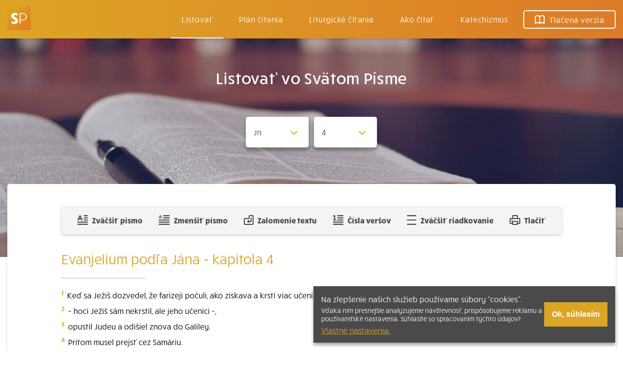

--- FILE ---
content_type: text/html; charset=UTF-8
request_url: https://svatepismo.sk/evanjelium-podla-jana-4
body_size: 7651
content:
<!DOCTYPE html>
<html lang="sk">
    <head>
        <meta charset="utf-8">
        <title>Evanjelium podľa Jána 4 | Svatepismo.sk</title>
        <meta name="description" content="">

        <meta name="viewport" content="width=device-width, initial-scale=1">
        <meta http-equiv="x-ua-compatible" content="ie=edge">
        <meta id="contentLanguage" http-equiv="Content-Language" content="sk" />
                    <link rel="canonical" href="https://svatepismo.sk/evanjelium-podla-jana-4">
                <meta name="csrf-token" content="qGqJKjEnobXRtCBKwGs4vymJLPa3OXHvqohwwwcz">

        <meta property="og:title" content="Evanjelium podľa Jána 4 | Svatepismo.sk">
        <meta property="og:type" content="website">
        <meta property="og:url" content="https://svatepismo.sk/evanjelium-podla-jana-4">
        <meta property="og:image" content="https://svatepismo.sk/images/cover-image.png">

        <link rel="apple-touch-icon" sizes="180x180" href="/apple-touch-icon.png">
        <link rel="icon" type="image/png" sizes="32x32" href="/favicon-32x32.png">
        <link rel="icon" type="image/png" sizes="16x16" href="/favicon-16x16.png">
        <link rel="manifest" href="/site.webmanifest">
        <link rel="mask-icon" href="/safari-pinned-tab.svg" color="#5bbad5">
        <meta name="msapplication-TileColor" content="#da532c">
        <meta name="theme-color" content="#ffffff">

        <link rel="stylesheet" href="https://use.typekit.net/njc6jsy.css">
        <link rel="stylesheet" href="/css/app.css?id=0e0c01b1f92c5fb357cd">
        <link rel="stylesheet" type="text/css" media="print" href="/css/print.css?id=2a1f87c3c3ae865172d7">
            <link rel="stylesheet" href="/css/list-form.css?id=57de905ac22e217091b5"> 
    <link rel="stylesheet" href="/css/listing.css?id=aaf08bfb14ee414ca926">
        
        <meta name="theme-color" content="#DD7A26">
        <script>
    var APP_URL = "https:\/\/svatepismo.sk";
    var COOKIE_CONSENT_NAME = "cookie_consent";
</script>
</head>
<body>
    
    <header class="nav">
    <div class="nav__wrapper">
        <a href="https://svatepismo.sk" class="nav__logo nav--fix"><img src="https://svatepismo.sk/images/svate-pismo.svg" alt="’Svätépísmo.sk’"></a>
        <a href="https://svatepismo.sk" class="nav__logo-square nav--fix-reverse"><img src="/android-chrome-192x192.png" alt="’Svätépísmo.sk’"></a>

        <button class="nav__button" aria-label="Menu" onclick="document.body.classList.toggle('open')">
            <svg xmlns="http://www.w3.org/2000/svg" width="38" height="38" viewBox="0 0 38 38"><defs><style>.a{stroke:#fff;stroke-width:2px;}.b{fill:#fff;fill-rule:evenodd;}.c{stroke:none;}</style></defs><g transform="translate(-356 -21)"><g class="a" fill="none" transform="translate(356 21)"><rect class="c" width="38" height="38" rx="5"/><rect class="d" fill="none" x="1" y="1" width="36" height="36" rx="4"/></g><g transform="translate(-221 -1688.5)"><path class="b" d="M587,1722.5a1,1,0,0,1,1-1h16a1,1,0,0,1,0,2H588A1,1,0,0,1,587,1722.5Z"/><path class="b" d="M587,1728.75a1,1,0,0,1,1-1h16a1,1,0,0,1,0,2H588A1,1,0,0,1,587,1728.75Z"/><path class="b" d="M587,1735a1,1,0,0,1,1-1h16a1,1,0,0,1,0,2H588A1,1,0,0,1,587,1735Z"/></g></g></svg>
        </button>
        <nav class="nav__links">
            <a href="https://svatepismo.sk/genezis-1" class="nav__link  active ">
                Listovať
            </a>
            <a href="https://svatepismo.sk/plan-citania" class="nav__link ">
                Plán čítania
            </a>
            <a href="https://svatepismo.sk/liturgicke-citania" class="nav__link ">
                Liturgické čítania
            </a>
            <a href="https://svatepismo.sk/ako-citat-bibliu" class="nav__link ">
                Ako čítať <span class="nav--fix">bibliu</span>
            </a>
            <a href="http://www.katechizmus.sk" class="nav__link" target="_blank" rel="noopener">
                Katechizmus
            </a>
            <a href="https://www.kumran.sk/45-biblia" class="nav__link nav__link--outline">
                <svg xmlns="http://www.w3.org/2000/svg" width="20" height="18.002" viewBox="0 0 20 18.002"><defs></defs><g transform="translate(-106 -1527)"><path d="M124,1530.39a4.807,4.807,0,0,0-3.5-1.39,4.422,4.422,0,0,0-3.5,2.265v11.073a7.931,7.931,0,0,1,7-.048Zm-16,0v11.9a7.931,7.931,0,0,1,7,.048v-11.073a4.328,4.328,0,0,0-3.5-2.265A4.728,4.728,0,0,0,108,1530.39Zm3.512,13.11a8.138,8.138,0,0,0-3.925,1.31A1,1,0,0,1,106,1544v-14a1,1,0,0,1,.194-.592A6.643,6.643,0,0,1,111.5,1527a5.873,5.873,0,0,1,4.5,2.233,5.921,5.921,0,0,1,4.5-2.233,6.783,6.783,0,0,1,5.306,2.408A1,1,0,0,1,126,1530v14a1,1,0,0,1-1.587.81,7.424,7.424,0,0,0-3.925-1.31,7.557,7.557,0,0,0-3.948,1.342.992.992,0,0,1-1.08,0A7.264,7.264,0,0,0,111.512,1543.5Z"/></g></svg>
                Tlačená verzia <span class="nav--fix">Písma</span>
            </a>
        </nav>
    </div>
</header>

    
    <div class="hero">
        <div class="container">
            <h2 class="hero__title">Listovať vo Svätom Písme</h2>
    
            <form action="https://svatepismo.sk/listovat" class="hero__form list-form">
                <select name="book" class="list-form__select js-selected-book" aria-label="Zvolite knihu">
                    <option value="" disabled selected>Všetky knihy</option>
                                            <option value="genezis" >Gn</option>
                                            <option value="exodus" >Ex</option>
                                            <option value="levitikus" >Lv</option>
                                            <option value="numeri" >Nm</option>
                                            <option value="deuteronomium" >Dt</option>
                                            <option value="kniha-jozue" >Joz</option>
                                            <option value="kniha-sudcov" >Sdc</option>
                                            <option value="kniha-rut" >Rút</option>
                                            <option value="prva-kniha-samuelova" >1Sam</option>
                                            <option value="druha-kniha-samuelova" >2Sam</option>
                                            <option value="prva-kniha-kralov" >1Kr</option>
                                            <option value="druha-kniha-kralov" >2Kr</option>
                                            <option value="prva-kniha-kronik" >1Krn</option>
                                            <option value="druha-kniha-kronik" >2Krn</option>
                                            <option value="kniha-ezdrasova" >Ezd</option>
                                            <option value="kniha-nehemiasova" >Neh</option>
                                            <option value="kniha-tobias" >Tob</option>
                                            <option value="kniha-judita" >Jdt</option>
                                            <option value="kniha-ester" >Est</option>
                                            <option value="kniha-job" >Jób</option>
                                            <option value="zalm" >Ž</option>
                                            <option value="kniha-prislovi" >Prís</option>
                                            <option value="kniha-kazatel" >Kaz</option>
                                            <option value="piesen-piesni" >Pies</option>
                                            <option value="kniha-mudrosti" >Múd</option>
                                            <option value="kniha-sirachovcova" >Sir</option>
                                            <option value="kniha-proroka-izaiasa" >Iz</option>
                                            <option value="kniha-proroka-jeremiasa" >Jer</option>
                                            <option value="kniha-nareky" >Nár</option>
                                            <option value="kniha-proroka-barucha" >Bar</option>
                                            <option value="kniha-proroka-ezechiela" >Ez</option>
                                            <option value="kniha-proroka-daniela" >Dan</option>
                                            <option value="kniha-proroka-ozeasa" >Oz</option>
                                            <option value="kniha-proroka-joela" >Joel</option>
                                            <option value="kniha-proroka-amosa" >Am</option>
                                            <option value="kniha-proroka-abdiasa" >Abd</option>
                                            <option value="kniha-proroka-jonasa" >Jon</option>
                                            <option value="kniha-proroka-micheasa" >Mich</option>
                                            <option value="kniha-proroka-nahuma" >Nah</option>
                                            <option value="kniha-proroka-habakuka" >Hab</option>
                                            <option value="kniha-proroka-sofoniasa" >Sof</option>
                                            <option value="kniha-proroka-aggea" >Ag</option>
                                            <option value="kniha-proroka-zachariasa" >Zach</option>
                                            <option value="kniha-proroka-malachiasa" >Mal</option>
                                            <option value="prva-kniha-machabejcov" >1Mach</option>
                                            <option value="druha-kniha-machabejcov" >2Mach</option>
                                            <option value="evanjelium-podla-matusa" >Mt</option>
                                            <option value="evanjelium-podla-marka" >Mk</option>
                                            <option value="evanjelium-podla-lukasa" >Lk</option>
                                            <option value="evanjelium-podla-jana"  selected="selected">Jn</option>
                                            <option value="skutky-apostolov" >Sk</option>
                                            <option value="list-rimanom" >Rim</option>
                                            <option value="prvy-list-korintanom" >1Kor</option>
                                            <option value="druhy-list-korintanom" >2Kor</option>
                                            <option value="list-galatanom" >Gal</option>
                                            <option value="list-efezanom" >Ef</option>
                                            <option value="list-filipanom" >Flp</option>
                                            <option value="list-kolosanom" >Kol</option>
                                            <option value="prvy-list-soluncanom" >1Sol</option>
                                            <option value="druhy-list-soluncanom" >2Sol</option>
                                            <option value="prvy-list-timotejovi" >1Tim</option>
                                            <option value="druhy-list-timotejovi" >2Tim</option>
                                            <option value="list-titovi" >Tít</option>
                                            <option value="list-filemonovi" >Flm</option>
                                            <option value="list-hebrejom" >Hebr</option>
                                            <option value="jakubov-list" >Jak</option>
                                            <option value="prvy-petrov-list" >1Pt</option>
                                            <option value="druhy-petrov-list" >2Pt</option>
                                            <option value="prvy-janov-list" >1Jn</option>
                                            <option value="druhy-janov-list" >2Jn</option>
                                            <option value="treti-janov-list" >3Jn</option>
                                            <option value="judov-list" >Júd</option>
                                            <option value="kniha-zjavenia" >Zjv</option>
                                    </select>
                <select name="chapter" class="list-form__select js-selected-chapter" aria-label="Zvolite kapitolu">
                                            <option value="1" >1</option>
                                            <option value="2" >2</option>
                                            <option value="3" >3</option>
                                            <option value="4"  selected="selected">4</option>
                                            <option value="5" >5</option>
                                            <option value="6" >6</option>
                                            <option value="7" >7</option>
                                            <option value="8" >8</option>
                                            <option value="9" >9</option>
                                            <option value="10" >10</option>
                                            <option value="11" >11</option>
                                            <option value="12" >12</option>
                                            <option value="13" >13</option>
                                            <option value="14" >14</option>
                                            <option value="15" >15</option>
                                            <option value="16" >16</option>
                                            <option value="17" >17</option>
                                            <option value="18" >18</option>
                                            <option value="19" >19</option>
                                            <option value="20" >20</option>
                                            <option value="21" >21</option>
                                    </select>
                <noscript class="list-form__submit-wrapper">
                    <button type="submit" class="list-form__submit">hľadať</button>
                </noscript>
            </form>
    
        </div>
    </div>

    <main class="container">
        <div class="wrapper wrapper--big js-tool-wrapper" data-size="16" style="font-size:16px">
            <div class="tool" style="display:none;">
    <button type="button" aria-label="Toggle tools" class="tool__toggler" onclick="this.parentNode.classList.toggle('active')">
        <span class="tool__toggler-open">Zobraziť</span>
        <span class="tool__toggler-hide">Skryť</span>
        nastavenia textu
    </button>
    <button class="tool__btn" aria-label="Zväčšiť písmo" title="Zväčšiť písmo" onclick="vacsiePismo()">
        <img src="https://svatepismo.sk/images/icon-font-bigger.svg" alt="Zväčšiť písmo">
        Zväčšiť písmo
    </button>
    <button class="tool__btn" aria-label="Zmenšiť písmo" title="Zmenšiť písmo" onclick="mensiePismo()">
        <img src="https://svatepismo.sk/images/icon-font-smaller.svg" alt="Zmenšiť písmo">
        Zmenšiť písmo
    </button>
    <button class="tool__btn " aria-label="Spojiť riadky do súvislého textu" title="Spojiť riadky do súvislého textu" onclick="joinLines(this)">
        <img src="https://svatepismo.sk/images/icon-join-text.svg" alt="Zalomenie textu">
        Zalomenie textu
    </button>
    <button class="tool__btn " aria-label="Zobraziť, alebo schovať číla veršov" title="Zobraziť, alebo schovať číla veršov" onclick="hideSup(this)">
        <img src="https://svatepismo.sk/images/icon-verse-number.svg" alt="Čísla veršov">
        Čísla veršov
    </button>
    <button class="tool__btn " aria-label="Pridať voľný riadok pre poznámky" title="Pridať voľný riadok pre poznámky" onclick="extraLine(this)">
        <img src="https://svatepismo.sk/images/icon-extra-line.svg" alt="Zväčšiť riadkovanie">
        Zväčšiť riadkovanie
    </button>
    <button class="tool__btn" aria-label="Tlačiť" title="Tlačiť" onclick="window.print()">
        <img src="https://svatepismo.sk/images/icon-print.svg" alt="Tlačiť">
        Tlačiť
    </button>
</div>

<script>
    // Enable tool
    document.querySelector(".tool").style.display = 'flex';

    var wrapper = document.querySelector(".js-tool-wrapper");

    function vacsiePismo() {
        var font = parseInt(wrapper.getAttribute("data-size"));
        wrapper.setAttribute("data-size", font +1);
        wrapper.style.fontSize = font +1 + "px";
    }

    function mensiePismo() {
        var font = parseInt(wrapper.getAttribute("data-size"));
        wrapper.setAttribute("data-size", font -1);
        wrapper.style.fontSize = font -1 + "px";
    }

    function joinLines(btn) {
        wrapper.classList.toggle("join-lines");
        btn.classList.toggle("active");
    }

    function extraLine(btn) {
        wrapper.classList.toggle("extra-line");
        btn.classList.toggle("active");
    }

    function hideSup(btn) {
        wrapper.classList.toggle("hide-sup");
        btn.classList.toggle("active");
    }
</script>
            <h1 class="heading2 pring-no-top-margin">Evanjelium podľa Jána  - kapitola  4</h1>
            <hr>
                            <p class="verse">
                    <sup>1</sup> Keď sa Ježiš dozvedel, že farizeji počuli, ako získava a krstí viac učeníkov než Ján 

                </p>
                            <p class="verse">
                    <sup>2</sup> - hoci Ježiš sám nekrstil, ale jeho učeníci -, 

                </p>
                            <p class="verse">
                    <sup>3</sup> opustil Judeu a odišiel znova do Galiley. 

                </p>
                            <p class="verse">
                    <sup>4</sup> Pritom musel prejsť cez Samáriu. 

                </p>
                            <p class="verse">
                    <sup>5</sup> A tak prišiel do samarijského mesta menom Sychar neďaleko pozemku, ktorý dal Jakub svojmu synovi Jozefovi. 

                </p>
                            <p class="verse">
                    <sup>6</sup> Tam bola Jakubova studňa, Ježiš unavený z cesty sadol si k studni. Bolo okolo poludnia. 

                </p>
                            <p class="verse">
                    <sup>7</sup> Tu prišla po vodu istá Samaritánka. Ježiš jej povedal: &quot;Daj sa mi napiť!&quot; 

                </p>
                            <p class="verse">
                    <sup>8</sup> Jeho učeníci odišli do mesta nakúpiť potravy. 

                </p>
                            <p class="verse">
                    <sup>9</sup> Samaritánka mu povedala: &quot;Ako si môžeš ty, Žid, pýtať vodu ono mňa, Samaritánky?&quot; Židia sa totiž so Samaritánmi nestýkajú. 

                </p>
                            <p class="verse">
                    <sup>10</sup> Ježiš jej odpovedal: &quot;Keby si poznala Boží dar a vedela, kto je ten, čo ti hovorí: &quot;Daj sa mi napiť, ty by si poprosila jeho a on by ti dal živú vodu.&quot; 

                </p>
                            <p class="verse">
                    <sup>11</sup> Žena mu povedala: &quot;Pane, ani vedro nemáš a studňa je hlboká. Odkiaľ máš teda živú vodu? 

                </p>
                            <p class="verse">
                    <sup>12</sup> Si azda väčší ako náš otec Jakub, ktorý nám dal túto studňu a pil z nej on sám i jeho synovia a jeho stáda?&quot; 

                </p>
                            <p class="verse">
                    <sup>13</sup> Ježiš jej odvetil: &quot;Každý, kto pije túto vodu, bude znova smädný. 

                </p>
                            <p class="verse">
                    <sup>14</sup> Ale kto sa napije z vody, ktorú mu ja dám, nebude žízniť naveky. A voda, ktorú mu dám, stane sa v ňom prameňom vody prúdiacej do večného života.&quot; 

                </p>
                            <p class="verse">
                    <sup>15</sup> Žena mu vravela: &quot;Pane, daj mi takej vody, aby som už nebola smädná a nemusela sem chodiť čerpať!&quot; 

                </p>
                            <p class="verse">
                    <sup>16</sup> Povedal jej: &quot;Choď, zavolaj svojho muža a príď sem!&quot; 

                </p>
                            <p class="verse">
                    <sup>17</sup> Žena mu odpovedala: &quot;Nemám muža.&quot; Ježiš jej vravel: &quot;Správne si povedala: &quot;Nemám muža, 

                </p>
                            <p class="verse">
                    <sup>18</sup> lebo si mala päť mužov a ten, ktorého máš teraz, nie je tvoj muž. To si povedala pravdu.&quot; 

                </p>
                            <p class="verse">
                    <sup>19</sup> Žena mu vravela: &quot;Pane, vidím, že si prorok. 

                </p>
                            <p class="verse">
                    <sup>20</sup> Naši otcovia sa klaňali Bohu na tomto vrchu, a vy hovoríte, že v Jeruzaleme je miesto, kde sa treba klaňať.&quot; 

                </p>
                            <p class="verse">
                    <sup>21</sup> Ježiš jej povedal: &quot;Ver mi, žena, že prichádza hodina, keď sa nebudete klaňať Otcovi ani na tomto vrchu ani v Jeruzaleme. 

                </p>
                            <p class="verse">
                    <sup>22</sup> Vy sa klaniate tomu, čo nepoznáte; my sa klaniame tomu, čo poznáme, lebo spása je zo Židov. 

                </p>
                            <p class="verse">
                    <sup>23</sup> Ale prichádza hodina, ba už je tu, keď sa praví ctitelia budú klaňať Otcovi v Duchu a pravde. Lebo sám Otec hľadá takých ctiteľov. 

                </p>
                            <p class="verse">
                    <sup>24</sup> Boh je duch a tí, čo sa mu klaňajú, musia sa mu klaňať v Duchu a pravde.&quot; 

                </p>
                            <p class="verse">
                    <sup>25</sup> Žena mu vravela: &quot;Viem, že príde Mesiáš, zvaný Kristus. Až príde on, zvestuje nám všetko.&quot; 

                </p>
                            <p class="verse">
                    <sup>26</sup> Ježiš jej povedal: &quot;To som ja, čo sa rozprávam s tebou.&quot; 

                </p>
                            <p class="verse">
                    <sup>27</sup> Vtom prišli jeho učeníci a divili sa, že sa rozpráva so ženou. Ale nik nepovedal: &quot;Čo sa jej pýtaš?&quot; Alebo: &quot;Prečo sa s ňou rozprávaš?&quot; 

                </p>
                            <p class="verse">
                    <sup>28</sup> Žena nechala svoj džbán, odišla do mesta a vravela ľuďom: 

                </p>
                            <p class="verse">
                    <sup>29</sup> &quot;Poďte sa pozrieť na človeka, ktorý mi povedal všetko, čo som porobila! Nebude to Mesiáš?&quot; 

                </p>
                            <p class="verse">
                    <sup>30</sup> Vyšli teda z mesta a šli k nemu. 

                </p>
                            <p class="verse">
                    <sup>31</sup> Medzitým ho učeníci prosili: &quot;Rabbi, jedz!&quot; 

                </p>
                            <p class="verse">
                    <sup>32</sup> On im povedal: &quot;Ja mám jesť pokrm, ktorý vy nepoznáte.&quot; 

                </p>
                            <p class="verse">
                    <sup>33</sup> Učeníci si hovorili medzi sebou: &quot;Vari mu niekto priniesol jesť?&quot; 

                </p>
                            <p class="verse">
                    <sup>34</sup> Ježiš im povedal: &quot;Mojím pokrmom je plniť vôľu toho, ktorý ma poslal a dokonať jeho dielo. 

                </p>
                            <p class="verse">
                    <sup>35</sup> Nevravíte aj vy: »Ešte štyri mesiace a bude žatva?« Hľa, hovorím vám: Zdvihnite oči a pozrite sa na polia, že sú už biele na žatvu!
                </p>
                            <p class="verse">
                    <sup>36</sup> Žnec už dostáva odmenu a zbiera úrodu pre večný život, aby sa spoločne tešili aj rozsievač aj žnec. 

                </p>
                            <p class="verse">
                    <sup>37</sup> Tu sa potvrdzuje príslovie: Jeden rozsieva a druhý žne. 

                </p>
                            <p class="verse">
                    <sup>38</sup> Ja som vás, poslal žať to, na čom ste nepracovali. Pracovali iní a vy, ste vstúpili do ich práce.&quot; 

                </p>
                            <p class="verse">
                    <sup>39</sup> Mnoho Samaritánov z toho mesta uverilo v neho pre slovo ženy, ktorá svedčila: &quot;Povedal mi všetko, čo som porobila.&quot; 

                </p>
                            <p class="verse">
                    <sup>40</sup> Keď Samaritáni prišli k nemu, prosili ho, aby u nich zostal. I zostal tam dva dni. 

                </p>
                            <p class="verse">
                    <sup>41</sup> A ešte oveľa viac ich uverilo pre jeho slovo. 

                </p>
                            <p class="verse">
                    <sup>42</sup> A žene povedali: &quot;Už veríme nielen pre tvoje slovo, ale sami sme počuli a vieme, že toto je naozaj Spasiteľ sveta.&quot;

                </p>
                            <p class="verse">
                    <sup>43</sup> O dva dni odišiel stade do Galiley. 

                </p>
                            <p class="verse">
                    <sup>44</sup> Lebo sám Ježiš sa osvedčil, že vo svojej vlasti prorok nemá úctu. 

                </p>
                            <p class="verse">
                    <sup>45</sup> Keď prišiel do Galiley, Galilejčania ho uvítali, lebo videli všetko, čo urobil cez sviatky v Jeruzaleme. Aj oni tam boli na sviatky.

                </p>
                            <p class="verse">
                    <sup>46</sup> Prišiel teda znova do Kány Galilejskej, kde premenil vodu na víno. Bol tam istý kráľovský úradník, ktorý mal v Kafarnaume chorého syna. 

                </p>
                            <p class="verse">
                    <sup>47</sup> Ako počul, že Ježiš prišiel z Judey do Galiley, vybral sa k nemu a prosil ho, aby šiel uzdraviť jeho syna, ktorý už umieral. 

                </p>
                            <p class="verse">
                    <sup>48</sup> Ježiš mu povedal: &quot;Ak nevidíte znamenia a divy, neveríte.&quot; 

                </p>
                            <p class="verse">
                    <sup>49</sup> Kráľovský úradník mu hovoril: &quot;Pane, poď, kým mi dieťa neumrie!&quot; 

                </p>
                            <p class="verse">
                    <sup>50</sup> Ježiš mu povedal: &quot;Choď, tvoj syn žije!&quot; On uveril Ježišovmu slovu a šiel. 

                </p>
                            <p class="verse">
                    <sup>51</sup> Ešte bol na ceste, keď mu prišli sluhovia naproti a hovorili že jeho dieťa žije. 

                </p>
                            <p class="verse">
                    <sup>52</sup> Pýtal sa ich, koľko hodín bolo, keď sa mu uľavilo. Povedali mu: &quot;Včera o jednej popoludní mu prestala horúčka.&quot; 

                </p>
                            <p class="verse">
                    <sup>53</sup> Tu otec poznal, že to bolo práve v tú hodinu, keď mu Ježiš povedal: &quot;Tvoj syn žije.&quot; A uveril on i celý jeho dom. 

                </p>
                            <p class="verse">
                    <sup>54</sup> Toto bolo už druhé znamenie, ktoré urobil Ježiš, keď prišiel z Judey do Galiley.

                </p>
                        <hr>
        </div>
    </main>


    <div class="carousel">
            <a href="https://www.kumran.sk/kazdodenne-zamyslenia/26019-oddychnuta-dusa.html" class="carousel__item">
            <img src="" data-src="https://svatepismo.sk/storage/Dnk30AUDnkFoM5pW1YG9gocTT1OnNcLzM5xIasCn.jpg" alt="Oddýchnutá duša – Tessa Afsharová" class="carousel__img lozad" target="_blank" rel="noopener" width="500" height="500">
        </a>
            <a href="https://www.kumran.sk/spolocenska-beletria/26020-v-tieni-magnolii.html" class="carousel__item">
            <img src="" data-src="https://svatepismo.sk/storage/BJdHlAGLlZSPg3Frky97PMIUL9tILFPWor6V1eH8.jpg" alt="V tieni magnólií" class="carousel__img lozad" target="_blank" rel="noopener" width="500" height="500">
        </a>
            <a href="https://www.kumran.sk/poviedky-pribehy/25850-vianocne-pribehy.html" class="carousel__item">
            <img src="" data-src="https://svatepismo.sk/storage/Vu4CQ5S6vlOifFSaIeSv2zhomca4CtxOzBqM4Jip.jpg" alt="Vianočné príbehy od Maxa Lucada" class="carousel__img lozad" target="_blank" rel="noopener" width="500" height="500">
        </a>
            <a href="https://www.kumran.sk/pollyanna-knizna-seria/25984-pollyannine-poklady.html" class="carousel__item">
            <img src="" data-src="https://svatepismo.sk/storage/CFa4Va85pfzx2lyB0sD4MGtB8lBAXwo2ROblZxfW.jpg" alt="Pollyannine poklady" class="carousel__img lozad" target="_blank" rel="noopener" width="500" height="500">
        </a>
            <a href="https://www.kumran.sk/duchovny-rast-pre-deti/10278-biblia-pre-drobcekov.html" class="carousel__item">
            <img src="" data-src="https://svatepismo.sk/storage/K0qwYZOiLnvVtKfZ4qgBJn7b4Gj1fTlh35vxWQw3.jpg" alt="Biblia pre drobčekov" class="carousel__img lozad" target="_blank" rel="noopener" width="500" height="500">
        </a>
            <a href="https://www.kumran.sk/kalendare-malovanky-denniky-/25887-pomoc-z-neba-vytrhavaci-blok-s-citatmi.html" class="carousel__item">
            <img src="" data-src="https://svatepismo.sk/storage/QdTg4th3pDWxkNWrWouy88eB5AcwWQCVYZl1ZkU1.jpg" alt="Pomoc z neba (Max Lucado)" class="carousel__img lozad" target="_blank" rel="noopener" width="500" height="500">
        </a>
    </div>

<footer class="footer">
    <nav class="footer__nav">
        <a href="https://svatepismo.sk/genezis-1" class="footer__nav-item">Listovať</a>
        <a href="https://svatepismo.sk/plan-citania" class="footer__nav-item">Plán čítania</a>
        <a href="https://svatepismo.sk/liturgicke-citania" class="footer__nav-item">Liturgické čítania</a>
        <a href="https://svatepismo.sk/kontakt" class="footer__nav-item">Kontakt</a>
        <a href="https://svatepismo.sk/ako-citat-bibliu" class="footer__nav-item">Ako čítať bibliu</a>
        <a href="https://www.katechizmus.sk" class="footer__nav-item" target="_blank" rel="noopener">Katechizmus</a>
        <a href="https://www.kumran.sk/45-biblia" class="footer__nav-item">Tlačená verzia Písma</a>
    </nav>
    <p class="footer__text">&copy; 2026 svatepismo.sk | <span class="no-wrap">Všetky práva vyhradené</span> | Táto stránka funguje aj vďaka kresťanskému kníhkupectvu <a href="https://www.kumran.sk/" target="_blank">Kumran.sk</a></p>
</footer>

            <div class="cookie-consent js-cookie-consent" style="display:none">
            <div>
                Na zlepšenie našich služieb používame súbory “cookies”.<br>
                <small>Vďaka nim presnejšie analyzujeme návštevnosť, prispôsobujeme reklamu a používateľské nastavenia. Súhlasíte so spracovaním týchto údajov?</small>
                <a href="https://svatepismo.sk/cookie-policy">Vlastné nastavenia.</a>
            </div>
            <button type="button" class="js-cookie-accept">Ok, súhlasím</button>
        </div>
    
    <!-- Scripts -->
    <script src="https://cdn.jsdelivr.net/npm/lozad/dist/lozad.min.js"></script>
    <script>
        const lazyLoadObserver = lozad();
        lazyLoadObserver.observe();
    </script>
    <script src="/js/app.js?id=a3ee43a6b72c53c5730d"></script>

        <script>
        var selectedBook = document.querySelector(".js-selected-book");
        var selectedChapter = document.querySelector(".js-selected-chapter");

        selectedBook.addEventListener("change", function() {
            location.href = APP_URL + '/' + selectedBook.value + '-1';
        });

        selectedChapter.addEventListener("change", function() {
            location.href = APP_URL + '/' + selectedBook.value + '-' + selectedChapter.value;
        });
    </script>
</body>
</html>


--- FILE ---
content_type: application/javascript; charset=utf-8
request_url: https://svatepismo.sk/js/app.js?id=a3ee43a6b72c53c5730d
body_size: 2135
content:
/*! For license information please see app.js.LICENSE.txt */
!function(t){var e={};function r(n){if(e[n])return e[n].exports;var o=e[n]={i:n,l:!1,exports:{}};return t[n].call(o.exports,o,o.exports,r),o.l=!0,o.exports}r.m=t,r.c=e,r.d=function(t,e,n){r.o(t,e)||Object.defineProperty(t,e,{enumerable:!0,get:n})},r.r=function(t){"undefined"!=typeof Symbol&&Symbol.toStringTag&&Object.defineProperty(t,Symbol.toStringTag,{value:"Module"}),Object.defineProperty(t,"__esModule",{value:!0})},r.t=function(t,e){if(1&e&&(t=r(t)),8&e)return t;if(4&e&&"object"==typeof t&&t&&t.__esModule)return t;var n=Object.create(null);if(r.r(n),Object.defineProperty(n,"default",{enumerable:!0,value:t}),2&e&&"string"!=typeof t)for(var o in t)r.d(n,o,function(e){return t[e]}.bind(null,o));return n},r.n=function(t){var e=t&&t.__esModule?function(){return t.default}:function(){return t};return r.d(e,"a",e),e},r.o=function(t,e){return Object.prototype.hasOwnProperty.call(t,e)},r.p="/",r(r.s=0)}({0:function(t,e,r){r("bUC5"),r("pyCd"),r("YT72"),r("meb9"),r("Pi09"),r("njWt"),r("2g51"),r("OPBa"),t.exports=r("gy7c")},"2g51":function(t,e){},OPBa:function(t,e){},Pi09:function(t,e){},X4Np:function(t,e,r){t.exports=function(){"use strict";var t="undefined"!=typeof document&&document.documentMode,e={rootMargin:"0px",threshold:0,load:function(e){if("picture"===e.nodeName.toLowerCase()){var r=e.querySelector("img"),n=!1;null===r&&(r=document.createElement("img"),n=!0),t&&e.getAttribute("data-iesrc")&&(r.src=e.getAttribute("data-iesrc")),e.getAttribute("data-alt")&&(r.alt=e.getAttribute("data-alt")),n&&e.append(r)}if("video"===e.nodeName.toLowerCase()&&!e.getAttribute("data-src")&&e.children){for(var o=e.children,i=void 0,a=0;a<=o.length-1;a++)(i=o[a].getAttribute("data-src"))&&(o[a].src=i);e.load()}e.getAttribute("data-poster")&&(e.poster=e.getAttribute("data-poster")),e.getAttribute("data-src")&&(e.src=e.getAttribute("data-src")),e.getAttribute("data-srcset")&&e.setAttribute("srcset",e.getAttribute("data-srcset"));var u=",";if(e.getAttribute("data-background-delimiter")&&(u=e.getAttribute("data-background-delimiter")),e.getAttribute("data-background-image"))e.style.backgroundImage="url('"+e.getAttribute("data-background-image").split(u).join("'),url('")+"')";else if(e.getAttribute("data-background-image-set")){var c=e.getAttribute("data-background-image-set").split(u),d=c[0].substr(0,c[0].indexOf(" "))||c[0];d=-1===d.indexOf("url(")?"url("+d+")":d,1===c.length?e.style.backgroundImage=d:e.setAttribute("style",(e.getAttribute("style")||"")+"background-image: "+d+"; background-image: -webkit-image-set("+c+"); background-image: image-set("+c+")")}e.getAttribute("data-toggle-class")&&e.classList.toggle(e.getAttribute("data-toggle-class"))},loaded:function(){}};function r(t){t.setAttribute("data-loaded",!0)}var n=function(t){return"true"===t.getAttribute("data-loaded")},o=function(t){var e=1<arguments.length&&void 0!==arguments[1]?arguments[1]:document;return t instanceof Element?[t]:t instanceof NodeList?t:e.querySelectorAll(t)};return function(){var t,i,a=0<arguments.length&&void 0!==arguments[0]?arguments[0]:".lozad",u=1<arguments.length&&void 0!==arguments[1]?arguments[1]:{},c=Object.assign({},e,u),d=c.root,s=c.rootMargin,l=c.threshold,g=c.load,f=c.loaded,b=void 0;"undefined"!=typeof window&&window.IntersectionObserver&&(b=new IntersectionObserver((t=g,i=f,function(e,o){e.forEach((function(e){(0<e.intersectionRatio||e.isIntersecting)&&(o.unobserve(e.target),n(e.target)||(t(e.target),r(e.target),i(e.target)))}))}),{root:d,rootMargin:s,threshold:l}));for(var m,p=o(a,d),v=0;v<p.length;v++)(m=p[v]).getAttribute("data-placeholder-background")&&(m.style.background=m.getAttribute("data-placeholder-background"));return{observe:function(){for(var t=o(a,d),e=0;e<t.length;e++)n(t[e])||(b?b.observe(t[e]):(g(t[e]),r(t[e]),f(t[e])))},triggerLoad:function(t){n(t)||(g(t),r(t),f(t))},observer:b}}}()},YT72:function(t,e){},bUC5:function(t,e,r){"use strict";r.r(e);var n=r("X4Np");function o(t,e,r){var n=new Date;n.setTime(n.getTime()+24*r*60*60*1e3);var o="expires="+n.toUTCString();document.cookie=t+"="+e+";"+o+";path=/"}r.n(n)()().observe(),function(t){for(var e=t+"=",r=document.cookie.split(";"),n=0;n<r.length;n++){for(var o=r[n];" "==o.charAt(0);)o=o.substring(1);if(0==o.indexOf(e))return o.substring(e.length,o.length)}return""}(COOKIE_CONSENT_NAME)||(document.querySelector(".js-cookie-consent").style.display="flex",document.querySelector(".js-cookie-accept").addEventListener("click",(function(){o(COOKIE_CONSENT_NAME,!0,365),document.querySelector(".js-cookie-consent").style.display="none"})));var i=document.getElementById("cookie-consent-switch");i&&i.addEventListener("change",(function(t){t.target.parentNode.classList.toggle("cookies-form__option--accept"),t.target.checked?o(COOKIE_CONSENT_NAME,!0,365):o(COOKIE_CONSENT_NAME,!1,10)}));var a=document.querySelector(".search-form__input");if(a){var u=["Boh je láska","Gn 1,11-15; 2,5.8","+Ježiš +miluje","Ex 14","Mt 6,21","Žalm 150","Ž 34,9; Rim 5,8","Mk 10,27"],c=function t(e,r,n,o){if(!r.length)return"function"==typeof o&&o(e.join(""),n);var i,a;e.push(r.shift()),setTimeout((function(){!function(t,e){t.setAttribute("placeholder",e)}(n,e.join("")),t(e,r,n,o)}),(i=100,a=140,Math.floor(Math.random()*(a-i+1)+i)))},d=function(t,e,r){c([],e.split(""),t,r)},s=function t(e,r){setTimeout((function(){var n=u[Math.floor(Math.random()*u.length)];do{n=u[Math.floor(Math.random()*u.length)]}while(e===n);d(r,n,t)}),2e3)};window.addEventListener("load",(function(){d(a,u[0],s)}))}},gy7c:function(t,e){},meb9:function(t,e){},njWt:function(t,e){},pyCd:function(t,e){}});